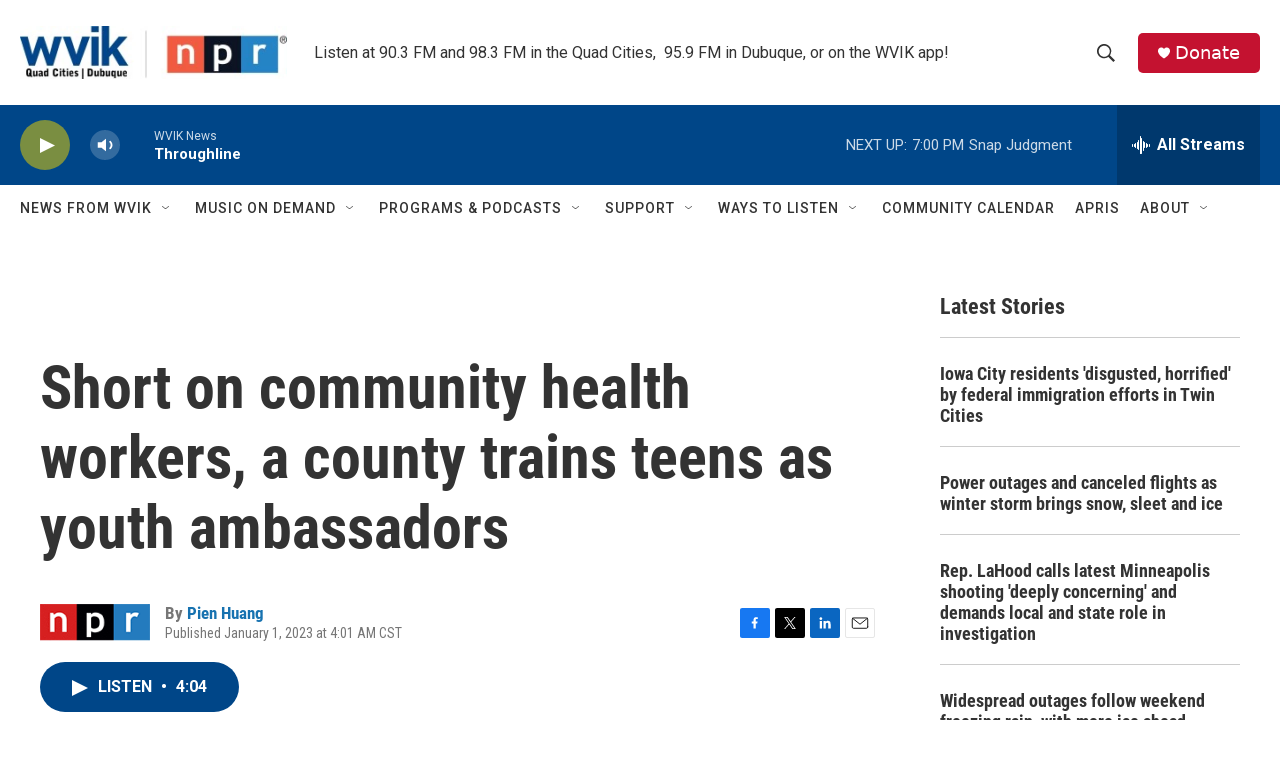

--- FILE ---
content_type: text/html; charset=utf-8
request_url: https://www.google.com/recaptcha/api2/aframe
body_size: -86
content:
<!DOCTYPE HTML><html><head><meta http-equiv="content-type" content="text/html; charset=UTF-8"></head><body><script nonce="1PW0CcPuIHwbF_WU3rtI-Q">/** Anti-fraud and anti-abuse applications only. See google.com/recaptcha */ try{var clients={'sodar':'https://pagead2.googlesyndication.com/pagead/sodar?'};window.addEventListener("message",function(a){try{if(a.source===window.parent){var b=JSON.parse(a.data);var c=clients[b['id']];if(c){var d=document.createElement('img');d.src=c+b['params']+'&rc='+(localStorage.getItem("rc::a")?sessionStorage.getItem("rc::b"):"");window.document.body.appendChild(d);sessionStorage.setItem("rc::e",parseInt(sessionStorage.getItem("rc::e")||0)+1);localStorage.setItem("rc::h",'1769386662364');}}}catch(b){}});window.parent.postMessage("_grecaptcha_ready", "*");}catch(b){}</script></body></html>